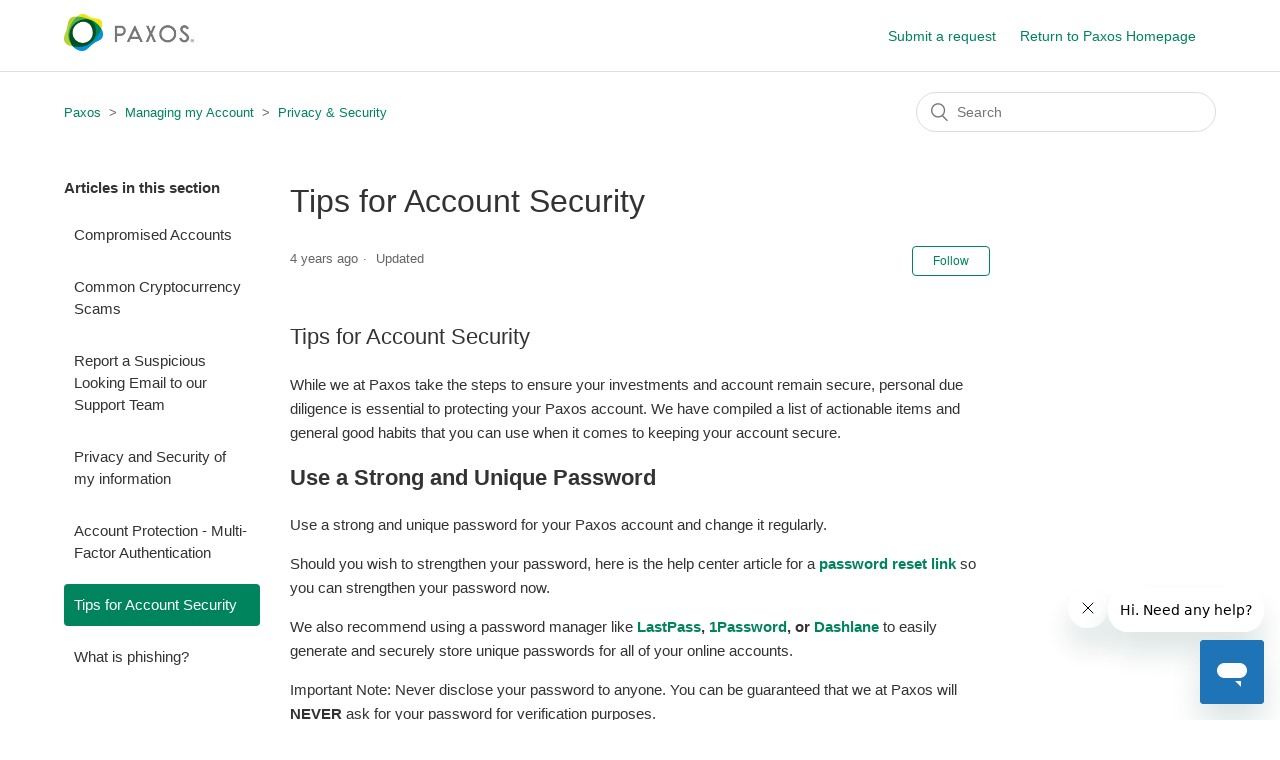

--- FILE ---
content_type: text/html; charset=utf-8
request_url: https://help.paxos.com/hc/en-us/articles/4402727404948-Tips-for-Account-Security
body_size: 8159
content:
<!DOCTYPE html>
<html dir="ltr" lang="en-US">
<head>
  <meta charset="utf-8" />
  <!-- v26896 -->


  <title>Tips for Account Security &ndash; Paxos</title>

  <meta name="csrf-param" content="authenticity_token">
<meta name="csrf-token" content="">

  <meta name="description" content="Tips for Account Security While we at Paxos take the steps to ensure your investments and account remain secure, personal due diligence..." /><meta property="og:image" content="https://help.paxos.com/hc/theming_assets/01JWVC0YJZEYV4HQ36SGZ9058G" />
<meta property="og:type" content="website" />
<meta property="og:site_name" content="Paxos" />
<meta property="og:title" content="Tips for Account Security" />
<meta property="og:description" content="Tips for Account Security
While we at Paxos take the steps to ensure your investments and account remain secure, personal due diligence is essential to protecting your Paxos account. We have compil..." />
<meta property="og:url" content="https://help.paxos.com/hc/en-us/articles/4402727404948-Tips-for-Account-Security" />
<link rel="canonical" href="https://help.paxos.com/hc/en-us/articles/4402727404948-Tips-for-Account-Security">
<link rel="alternate" hreflang="en-us" href="https://help.paxos.com/hc/en-us/articles/4402727404948-Tips-for-Account-Security">
<link rel="alternate" hreflang="x-default" href="https://help.paxos.com/hc/en-us/articles/4402727404948-Tips-for-Account-Security">

  <link rel="stylesheet" href="//static.zdassets.com/hc/assets/application-f34d73e002337ab267a13449ad9d7955.css" media="all" id="stylesheet" />
    <!-- Entypo pictograms by Daniel Bruce — www.entypo.com -->
    <link rel="stylesheet" href="//static.zdassets.com/hc/assets/theming_v1_support-e05586b61178dcde2a13a3d323525a18.css" media="all" />
  <link rel="stylesheet" type="text/css" href="/hc/theming_assets/9610036/360003334632/style.css?digest=45288128076308">

  <link rel="icon" type="image/x-icon" href="/hc/theming_assets/01HZPCY9YBA8ZVDXPK3Q5N7HY1">

    <script src="//static.zdassets.com/hc/assets/jquery-ed472032c65bb4295993684c673d706a.js"></script>
    

  <meta content="width=device-width, initial-scale=1.0" name="viewport" />

  <script type="text/javascript" src="/hc/theming_assets/9610036/360003334632/script.js?digest=45288128076308"></script>
</head>
<body class="">
  
  
  

  <header class="header">
  <div class="logo">
    <a title="Home" href="/hc/en-us">
      <img src="/hc/theming_assets/01JWVC0YJZEYV4HQ36SGZ9058G" alt="Paxos Help Center home page">
    </a>
  </div>
  <div class="nav-wrapper">
    <button class="menu-button" aria-controls="user-nav" aria-expanded="false" aria-label="Toggle navigation menu">
      <svg xmlns="http://www.w3.org/2000/svg" width="16" height="16" focusable="false" viewBox="0 0 16 16" class="icon-menu">
        <path fill="none" stroke="currentColor" stroke-linecap="round" d="M1.5 3.5h13m-13 4h13m-13 4h13"/>
      </svg>
    </button>
    <nav class="user-nav" id="user-nav">
      
      <a class="submit-a-request" href="/hc/en-us/requests/new">Submit a request</a>
      <a href="https://www.paxos.com/">Return to Paxos Homepage</a>
    </nav>
      <a class="login" data-auth-action="signin" role="button" rel="nofollow" title="Opens a dialog" href="https://paxos.zendesk.com/access?brand_id=360003334632&amp;return_to=https%3A%2F%2Fhelp.paxos.com%2Fhc%2Fen-us%2Farticles%2F4402727404948-Tips-for-Account-Security&amp;locale=en-us">Sign in</a>

  </div>
</header>


  <main role="main">
    <div class="container-divider"></div>
<div class="container">
  <nav class="sub-nav">
    <ol class="breadcrumbs">
  
    <li title="Paxos">
      
        <a href="/hc/en-us">Paxos</a>
      
    </li>
  
    <li title="Managing my Account">
      
        <a href="/hc/en-us/categories/29364131631508-Managing-my-Account">Managing my Account</a>
      
    </li>
  
    <li title="Privacy &amp; Security">
      
        <a href="/hc/en-us/sections/360008612091-Privacy-Security">Privacy &amp; Security</a>
      
    </li>
  
</ol>

    <form role="search" class="search" data-search="" action="/hc/en-us/search" accept-charset="UTF-8" method="get"><input type="hidden" name="utf8" value="&#x2713;" autocomplete="off" /><input type="hidden" name="category" id="category" value="29364131631508" autocomplete="off" />
<input type="search" name="query" id="query" placeholder="Search" aria-label="Search" /></form>
  </nav>

  <div class="article-container" id="article-container">
    <aside class="article-sidebar">
      
        <div class="collapsible-sidebar">
          <button type="button" class="collapsible-sidebar-toggle" aria-labelledby="section-articles-title" aria-expanded="false"></button>
          <h3 id="section-articles-title" class="collapsible-sidebar-title sidenav-title">
            Articles in this section
          </h3>
          <div class="collapsible-sidebar-body">
            <ul>
              
                <li>
                  <a href="/hc/en-us/articles/360041901832-Compromised-Accounts" class="sidenav-item ">Compromised Accounts</a>
                </li>
              
                <li>
                  <a href="/hc/en-us/articles/4402727394324-Common-Cryptocurrency-Scams" class="sidenav-item ">Common Cryptocurrency Scams</a>
                </li>
              
                <li>
                  <a href="/hc/en-us/articles/360041901992-Report-a-Suspicious-Looking-Email-to-our-Support-Team" class="sidenav-item ">Report a Suspicious Looking Email to our Support Team</a>
                </li>
              
                <li>
                  <a href="/hc/en-us/articles/360042320231-Privacy-and-Security-of-my-information" class="sidenav-item ">Privacy and Security of my information</a>
                </li>
              
                <li>
                  <a href="/hc/en-us/articles/360050326091-Account-Protection-Multi-Factor-Authentication" class="sidenav-item ">Account Protection - Multi-Factor Authentication</a>
                </li>
              
                <li>
                  <a href="/hc/en-us/articles/4402727404948-Tips-for-Account-Security" class="sidenav-item current-article">Tips for Account Security</a>
                </li>
              
                <li>
                  <a href="/hc/en-us/articles/4402722077204-What-is-phishing" class="sidenav-item ">What is phishing?</a>
                </li>
              
            </ul>
            
          </div>
        </div>
      
    </aside>

    <article class="article">
      <header class="article-header">
        <h1 title="Tips for Account Security" class="article-title">
          Tips for Account Security
          
        </h1>

        <div class="article-author">
          
          <div class="article-meta">
            

            <ul class="meta-group">
              
                <li class="meta-data"><time datetime="2022-01-31T20:43:12Z" title="2022-01-31T20:43:12Z" data-datetime="relative">January 31, 2022 20:43</time></li>
                <li class="meta-data">Updated</li>
              
            </ul>
          </div>
        </div>

        
          <a class="article-subscribe" title="Opens a sign-in dialog" rel="nofollow" role="button" data-auth-action="signin" aria-selected="false" href="/hc/en-us/articles/4402727404948-Tips-for-Account-Security/subscription.html">Follow</a>
        
      </header>

      <section class="article-info">
        <div class="article-content">
          <div class="article-body"><h2><span style="font-weight: 400;">Tips for Account Security</span></h2>
<p><span style="font-weight: 400;">While we at Paxos take the steps to ensure your investments and account remain secure, personal due diligence is essential to protecting your Paxos account. We have compiled a list of actionable items and general good habits that you can use when it comes to keeping your account secure.</span></p>
<h2><strong>Use a Strong and Unique Password</strong></h2>
<p><span style="font-weight: 400;">Use a strong and unique password for your Paxos account and change it regularly.&nbsp;</span></p>
<p><span style="font-weight: 400;">Should you wish to strengthen your password, here is the help center article for a</span><a href="https://help.paxos.com/hc/en-us/articles/360050448571-How-do-I-reset-my-password-"> <strong>password reset link</strong></a><span style="font-weight: 400;"> so you can strengthen your password now.</span></p>
<p><span style="font-weight: 400;">We also recommend using a password manager like </span><a href="https://www.lastpass.com/"><strong>LastPass</strong></a><strong>, </strong><a href="https://1password.com/"><strong>1Password</strong></a><strong>, or </strong><a href="https://www.dashlane.com/"><strong>Dashlane</strong></a><span style="font-weight: 400;"> to easily generate and securely store unique passwords for all of your online accounts.&nbsp;</span></p>
<p><span style="font-weight: 400;">Important Note: Never disclose your password to anyone. You can be guaranteed that we at Paxos will </span><strong>NEVER</strong><span style="font-weight: 400;"> ask for your password for verification purposes.</span></p>
<h2><strong>Enable Your 2-Step Verification&nbsp;</strong></h2>
<p><span style="font-weight: 400;">You are required to set up a Time-based One Time Password (TOTP) with a mobile authenticator app such as Duo, Authy, or Google Authenticator during your account registration process. For more information on 2-step verification in Paxos, please refer to this </span><a href="https://help.paxos.com/hc/en-us/articles/360050326091-What-is-2-step-verification-"><span style="font-weight: 400;">article</span></a><span style="font-weight: 400;">.&nbsp;</span></p>
<p><span style="font-weight: 400;">By using TOTP, you are drastically reducing your chances of your account being compromised.</span></p>
<h2><strong>Secure Your Email</strong></h2>
<p><span style="font-weight: 400;">Your email is an essential connection between you and your Paxos account. We use your email for important communications with you and it is our point of contact if/when you need support.&nbsp;</span></p>
<p><span style="font-weight: 400;">We recommended conducting periodic reviews of your email account and settings for the following to ensure your account does not get compromised:</span></p>
<ul>
<li style="font-weight: 400;" aria-level="1"><span style="font-weight: 400;">Check your email account for unusual rules, filters, or forwarding addresses</span></li>
<li style="font-weight: 400;" aria-level="1"><span style="font-weight: 400;">Check your email account settings for authorized devices you do not recognize</span></li>
<li style="font-weight: 400;" aria-level="1"><span style="font-weight: 400;">Check for unauthorized recovery emails or phone numbers added to the account</span></li>
<li style="font-weight: 400;" aria-level="1"><span style="font-weight: 400;">Regularly change the password for your email account</span></li>
</ul>
<p><span style="font-weight: 400;">It might be helpful to visit</span> <a href="https://haveibeenpwned.com/"><strong>https://haveibeenpwned.com/</strong></a> <span style="font-weight: 400;">to check if your email address has ever been compromised in a third-party data breach. If so, we recommend changing any passwords associated with that email address. You should enable two-factor authentication on your personal email account as well.</span></p>
<p><span style="font-weight: 400;">Google’s </span><a href="https://landing.google.com/advancedprotection/"><strong>Advanced Protection Program</strong></a> <span style="font-weight: 400;">provides security resources if you feel at risk of targeted online attacks.</span></p>
<h2><strong>Identify Phishing Attacks</strong></h2>
<p><span style="font-weight: 400;">If you are not sure what phishing is, please refer to our article about phishing </span><a href="https://help.paxos.com/hc/en-us/articles/4402722077204-What-is-phishing-"><span style="font-weight: 400;">here</span></a><span style="font-weight: 400;">.&nbsp;</span></p>
<p><span style="font-weight: 400;">A common practice engaged by attackers is to impersonate Paxos/itBit and Paxos/itBit support on social media. Ensure that you are only having direct communications with our official accounts which can be found </span><a href="https://help.paxos.com/hc/en-us/articles/360043544492-Paxos-Promotions-and-Product-Launches"><span style="font-weight: 400;">here</span></a><span style="font-weight: 400;">.</span></p>
<p><span style="font-weight: 400;">If you receive a message appearing to have been sent by Paxos, and you believe it is suspicious, you can always confirm by submitting a ticket to</span><a href="https://help.paxos.com/hc/en-us/requests/new"> <strong>https://help.paxos.com/hc/en-us/requests/new</strong></a> <span style="font-weight: 400;">to verify its authenticity.&nbsp;</span></p>
<h2><strong>Bookmark Paxos.com</strong></h2>
<p><span style="font-weight: 400;">Bookmark </span><a href="https://www.paxos.com/"><strong>https://www.paxos.com</strong><span style="font-weight: 400;">/</span></a><span style="font-weight: 400;"> in your browser and only use this link to access Paxos.&nbsp;</span></p>
<p><span style="font-weight: 400;">If you have any doubts on emails or messages you have received about your Paxos account, keep in mind our phishing article above and only rely on the bookmark to manage your Paxos account.</span></p>
<h2><strong>Secure Your Devices</strong></h2>
<p><span style="font-weight: 400;">It is important to be able to identify and avoid malware campaigns which could expose your devices to malware such as remote access trojans (RATs) and keyloggers. These malware are able to infiltrate your browsers and steal confidential information such as your login credentials gaining access to your Paxos account.</span></p>
<p><span style="font-weight: 400;">We recommend the following to reduce the possibility of such attacks:</span></p>
<ul>
<li style="font-weight: 400;" aria-level="1"><span style="font-weight: 400;">Install a trusted antivirus software and whitelist only trusted programs or applications. Ensure your antivirus software is up to date and schedule regular scans</span></li>
<li style="font-weight: 400;" aria-level="1"><span style="font-weight: 400;">Ensure your device is updated with the most recent operating system updates&nbsp;</span></li>
<li style="font-weight: 400;" aria-level="1"><span style="font-weight: 400;">Ensure your web browser and any related software is updated to the latest version</span></li>
<li style="font-weight: 400;" aria-level="1"><span style="font-weight: 400;">Install an ad blocker like AdBlock or uBlock Origin as a plugin in your browser&nbsp;</span></li>
<li style="font-weight: 400;" aria-level="1"><span style="font-weight: 400;">Perform due diligence on browser plug-ins developed by unknown third-parties before installing them</span></li>
<li style="font-weight: 400;" aria-level="1"><span style="font-weight: 400;">Enable a password to gain access to your device</span></li>
</ul>
<p><span style="font-weight: 400;">Do ensure you constantly update all of the above programs and also periodically review and uninstall all questionable or unnecessary pieces of software from your device, especially tools that allow remote access.&nbsp;</span></p>
<p><span style="font-weight: 400;">It is paramount to practice due diligence before installing any third party software or applications on your desktop. A common red flag of a shady source would be the provision of “free” or cracked versions of commercial software.&nbsp;</span></p>
<h2><strong>Protect Your Cloud Storage Accounts</strong></h2>
<p><span style="font-weight: 400;">Most of us rely on cloud storage solutions to easily keep and backup our personal information. This information if obtained by an attacker would give them access to confidential information that they could use to breach the security of your accounts.</span></p>
<p><span style="font-weight: 400;">Similar to securing your Paxos account or your email address, we recommend following the below steps:</span></p>
<ol>
<li style="font-weight: 400;" aria-level="1"><span style="font-weight: 400;">Create a strong and unique password, preferably using a password manager</span></li>
<li style="font-weight: 400;" aria-level="1"><span style="font-weight: 400;">Secure it with 2-step verification&nbsp;</span></li>
</ol>
<p><span style="font-weight: 400;">Disabling your cloud storage account’s backup feature is also an option to greatly reduce an attacker’s chance of obtaining your information.</span></p>
<h2><strong>Monitor Your Account Activity</strong></h2>
<p><span style="font-weight: 400;">In your Paxos account, visit the</span><a href="https://help.paxos.com/hc/en-us/articles/360042320691-Viewing-Your-Account-Activity"> <strong>Activity</strong></a><span style="font-weight: 400;"> page where you can view all of your trading activity.</span></p>
<p><span style="font-weight: 400;">If you notice an unauthorized transaction, immediately submit a ticket to</span><a href="https://help.paxos.com/hc/en-us/requests/new"> <strong>https://help.paxos.com/hc/en-us/requests/new</strong></a><span style="font-weight: 400;">. This would allow our team to review your account and help you secure it as soon as possible.</span></p>
<h2><strong>Contact Customer Support</strong></h2>
<p><span style="font-weight: 400;">Please only contact Paxos through this</span><a href="https://help.paxos.com/hc/en-us/requests/new"> <strong>portal</strong></a><span style="font-weight: 400;">. Do not hesitate to reach out with any security related queries or concerns should they arise. Remember to follow the above steps that have been detailed to ensure your account security is maximised.</span></p>
<p><span style="font-weight: 400;">Please note that Paxos staff will </span><strong>NEVER</strong><span style="font-weight: 400;">:</span></p>
<ul>
<li style="font-weight: 400;" aria-level="1"><span style="font-weight: 400;">Ask for your password, 2-step verification codes or login credentials</span></li>
<li style="font-weight: 400;" aria-level="1"><span style="font-weight: 400;">Ask you to install third party remote support software on your computer for troubleshooting reasons</span></li>
<li style="font-weight: 400;" aria-level="1"><span style="font-weight: 400;">Call you directly to handle account support or troubleshooting issues</span></li>
</ul>
<p><span style="font-weight: 400;">If anyone claiming to be associated with Paxos Support requests related information or reaches out to you directly outside of our official channels, please cease all communication and immediately</span><a href="https://help.paxos.com/hc/en-us/requests/new"> <strong>contact us</strong></a><span style="font-weight: 400;">.</span></p>
<p><span style="font-weight: 400;">We hope that this information helps you take your account security to the next level.</span></p></div>

          <div class="article-attachments">
            <ul class="attachments">
              
            </ul>
          </div>
        </div>
      </section>

      <footer>
        <div class="article-footer">
          </div>
          
            <div class="article-share">
  <ul class="share">
    <li><a href="https://www.facebook.com/share.php?title=Tips+for+Account+Security&u=https%3A%2F%2Fhelp.paxos.com%2Fhc%2Fen-us%2Farticles%2F4402727404948-Tips-for-Account-Security" class="share-facebook">Facebook</a></li>
    <li><a href="https://twitter.com/share?lang=en&text=Tips+for+Account+Security&url=https%3A%2F%2Fhelp.paxos.com%2Fhc%2Fen-us%2Farticles%2F4402727404948-Tips-for-Account-Security" class="share-twitter">Twitter</a></li>
    <li><a href="https://www.linkedin.com/shareArticle?mini=true&source=Paxos&title=Tips+for+Account+Security&url=https%3A%2F%2Fhelp.paxos.com%2Fhc%2Fen-us%2Farticles%2F4402727404948-Tips-for-Account-Security" class="share-linkedin">LinkedIn</a></li>
  </ul>

</div>
          
          
        </div>
        
          <div class="article-votes">
            <span class="article-votes-question">Was this article helpful?</span>
            <div class="article-votes-controls" role='radiogroup'>
              <a class="button article-vote article-vote-up" data-helper="vote" data-item="article" data-type="up" data-id="4402727404948" data-upvote-count="1" data-vote-count="4" data-vote-sum="-2" data-vote-url="/hc/en-us/articles/4402727404948/vote" data-value="null" data-label="1 out of 4 found this helpful" data-selected-class="null" aria-selected="false" role="radio" rel="nofollow" title="Yes" href="#"></a>
              <a class="button article-vote article-vote-down" data-helper="vote" data-item="article" data-type="down" data-id="4402727404948" data-upvote-count="1" data-vote-count="4" data-vote-sum="-2" data-vote-url="/hc/en-us/articles/4402727404948/vote" data-value="null" data-label="1 out of 4 found this helpful" data-selected-class="null" aria-selected="false" role="radio" rel="nofollow" title="No" href="#"></a>
            </div>
            <small class="article-votes-count">
              <span class="article-vote-label" data-helper="vote" data-item="article" data-type="label" data-id="4402727404948" data-upvote-count="1" data-vote-count="4" data-vote-sum="-2" data-vote-url="/hc/en-us/articles/4402727404948/vote" data-value="null" data-label="1 out of 4 found this helpful">1 out of 4 found this helpful</span>
            </small>
          </div>
        

        <div class="article-more-questions">
          Have more questions? <a href="/hc/en-us/requests/new">Submit a request</a>
        </div>
        <div class="article-return-to-top">
          <a href="#article-container">Return to top<span class="icon-arrow-up"></span></a>
        </div>
      </footer>

      <section class="article-relatives">
        
          <div data-recent-articles></div>
        
        
          
  <section class="related-articles">
    
      <h3 class="related-articles-title">Related articles</h3>
    
    <ul>
      
        <li>
          <a href="/hc/en-us/related/click?data=[base64]%3D--fa2aab79c90f71618a8edcb4e7269871a17c4843" rel="nofollow">Account Statement </a>
        </li>
      
        <li>
          <a href="/hc/en-us/related/click?data=BAh7CjobZGVzdGluYXRpb25fYXJ0aWNsZV9pZGwrCJRwU%[base64]%3D%3D--ee105e541314644f71231c387023e536caca3b87" rel="nofollow">How to Send PII Documents Securely to Paxos</a>
        </li>
      
        <li>
          <a href="/hc/en-us/related/click?data=[base64]%3D%3D--cf534a91935bb08553902118aa80d24f69a0e5d9" rel="nofollow">Viewing Your Account Activity</a>
        </li>
      
        <li>
          <a href="/hc/en-us/related/click?data=[base64]%3D%3D--bcf8aa77a8bfb3beb4f07c30dd045fd1daea450b" rel="nofollow">Privacy and Security of my information</a>
        </li>
      
        <li>
          <a href="/hc/en-us/related/click?data=[base64]%3D%3D--cbde4493f843007245f1144182468d51a9e7b611" rel="nofollow">What is phishing?</a>
        </li>
      
    </ul>
  </section>


        
      </section>
      
    </article>
  </div>
</div>

  </main>

  <script src="https://ajax.googleapis.com/ajax/libs/jquery/3.5.1/jquery.min.js"></script>
<script type="text/javascript" src="https://paxos.sendsafely.com/js/external/SendSafelyZendesk.min.js"></script>

<footer class="footer">
  <div class="footer-inner">
    <a title="Home" href="/hc/en-us">Paxos</a>
  </div>

    <div class="footer-language-selector">
      
    </div>
</footer>



  <!-- / -->

  
  <script src="//static.zdassets.com/hc/assets/en-us.bbb3d4d87d0b571a9a1b.js"></script>
  

  <script type="text/javascript">
  /*

    Greetings sourcecode lurker!

    This is for internal Zendesk and legacy usage,
    we don't support or guarantee any of these values
    so please don't build stuff on top of them.

  */

  HelpCenter = {};
  HelpCenter.account = {"subdomain":"paxos","environment":"production","name":"Paxos"};
  HelpCenter.user = {"identifier":"da39a3ee5e6b4b0d3255bfef95601890afd80709","email":null,"name":"","role":"anonymous","avatar_url":"https://assets.zendesk.com/hc/assets/default_avatar.png","is_admin":false,"organizations":[],"groups":[]};
  HelpCenter.internal = {"asset_url":"//static.zdassets.com/hc/assets/","web_widget_asset_composer_url":"https://static.zdassets.com/ekr/snippet.js","current_session":{"locale":"en-us","csrf_token":null,"shared_csrf_token":null},"usage_tracking":{"event":"article_viewed","data":"[base64]--c97bc45a6872ab4f67cf9980363eb8d60559ef34","url":"https://help.paxos.com/hc/activity"},"current_record_id":"4402727404948","current_record_url":"/hc/en-us/articles/4402727404948-Tips-for-Account-Security","current_record_title":"Tips for Account Security","current_text_direction":"ltr","current_brand_id":360003334632,"current_brand_name":"Paxos","current_brand_url":"https://paxos.zendesk.com","current_brand_active":true,"current_path":"/hc/en-us/articles/4402727404948-Tips-for-Account-Security","show_autocomplete_breadcrumbs":true,"user_info_changing_enabled":false,"has_user_profiles_enabled":false,"has_end_user_attachments":true,"user_aliases_enabled":false,"has_anonymous_kb_voting":true,"has_multi_language_help_center":true,"show_at_mentions":false,"embeddables_config":{"embeddables_web_widget":true,"embeddables_help_center_auth_enabled":false,"embeddables_connect_ipms":false},"answer_bot_subdomain":"static","gather_plan_state":"subscribed","has_article_verification":false,"has_gather":true,"has_ckeditor":false,"has_community_enabled":false,"has_community_badges":true,"has_community_post_content_tagging":false,"has_gather_content_tags":true,"has_guide_content_tags":true,"has_user_segments":true,"has_answer_bot_web_form_enabled":false,"has_garden_modals":false,"theming_cookie_key":"hc-da39a3ee5e6b4b0d3255bfef95601890afd80709-2-preview","is_preview":false,"has_search_settings_in_plan":true,"theming_api_version":1,"theming_settings":{"brand_color":"rgba(0, 132, 94, 1)","brand_text_color":"#FFFFFF","text_color":"#333333","link_color":"rgba(0, 132, 94, 1)","background_color":"#FFFFFF","heading_font":"-apple-system, BlinkMacSystemFont, 'Segoe UI', Helvetica, Arial, sans-serif","text_font":"-apple-system, BlinkMacSystemFont, 'Segoe UI', Helvetica, Arial, sans-serif","logo":"/hc/theming_assets/01JWVC0YJZEYV4HQ36SGZ9058G","favicon":"/hc/theming_assets/01HZPCY9YBA8ZVDXPK3Q5N7HY1","homepage_background_image":"/hc/theming_assets/01JWXM2SP30631HAZV75A3TVM1","community_background_image":"/hc/theming_assets/01JWXMDDHH4AFF5SE16M72JVM5","community_image":"/hc/theming_assets/01JWXMDP2YDW44R1ZA5DN5AK5Q","instant_search":true,"scoped_kb_search":true,"scoped_community_search":true,"show_recent_activity":true,"show_articles_in_section":true,"show_article_author":false,"show_article_comments":false,"show_follow_article":true,"show_recently_viewed_articles":true,"show_related_articles":true,"show_article_sharing":true,"show_follow_section":false,"show_follow_post":true,"show_post_sharing":true,"show_follow_topic":true},"has_pci_credit_card_custom_field":false,"help_center_restricted":false,"is_assuming_someone_else":false,"flash_messages":[],"user_photo_editing_enabled":true,"user_preferred_locale":"en-us","base_locale":"en-us","login_url":"https://paxos.zendesk.com/access?brand_id=360003334632\u0026return_to=https%3A%2F%2Fhelp.paxos.com%2Fhc%2Fen-us%2Farticles%2F4402727404948-Tips-for-Account-Security","has_alternate_templates":false,"has_custom_statuses_enabled":true,"has_hc_generative_answers_setting_enabled":true,"has_generative_search_with_zgpt_enabled":false,"has_suggested_initial_questions_enabled":false,"has_guide_service_catalog":true,"has_service_catalog_search_poc":false,"has_service_catalog_itam":false,"has_csat_reverse_2_scale_in_mobile":false,"has_knowledge_navigation":false,"has_unified_navigation":false,"has_unified_navigation_eap_access":false,"has_csat_bet365_branding":false,"version":"v26896","dev_mode":false};
</script>

  
  <script src="//static.zdassets.com/hc/assets/moment-3b62525bdab669b7b17d1a9d8b5d46b4.js"></script>
  <script src="//static.zdassets.com/hc/assets/hc_enduser-3fe137bd143765049d06e1494fc6f66f.js"></script>
  
  
</body>
</html>